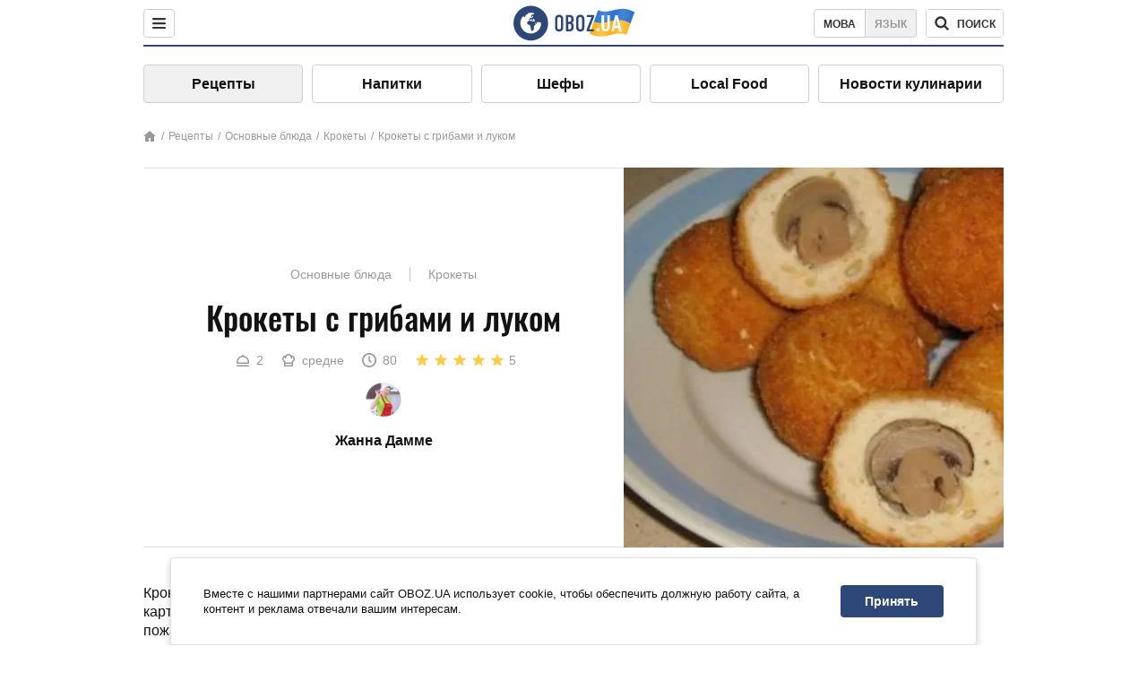

--- FILE ---
content_type: text/html; charset=utf-8
request_url: https://food.obozrevatel.com/osnovnyie-blyuda/kroketyi-s-gribami-i-lukom.htm
body_size: 9344
content:
<!DOCTYPE html><html lang="ru"><head><meta charSet="utf-8"><meta name="viewport" content="width=device-width, initial-scale=1.0, maximum-scale=1"><meta name="theme-color" content="#1C629C"><link rel="manifest" href="/manifest.json"><link rel="dns-prefetch" href="//gaua.hit.gemius.pl"><link rel="preconnect" href="//gaua.hit.gemius.pl"><link rel="dns-prefetch" href="//ndc1.obozrevatel.com"><link rel="preconnect" href="//ndc1.obozrevatel.com"><link rel="preload" href="https://fonts.gstatic.com/s/oswald/v36/TK3_WkUHHAIjg75cFRf3bXL8LICs1_FvsUJiZTaR.woff2" as="font" type="font/woff2" crossOrigin="anonymous"><link rel="preload" href="https://fonts.gstatic.com/s/oswald/v36/TK3_WkUHHAIjg75cFRf3bXL8LICs1_FvsUZiZQ.woff2" as="font" type="font/woff2" crossOrigin="anonymous"><link rel="preload" href="https://fonts.gstatic.com/s/oswald/v36/TK3_WkUHHAIjg75cFRf3bXL8LICs18NvsUZiZQ.woff2" as="font" type="font/woff2" crossOrigin="anonymous"><link rel="preload" href="https://fonts.gstatic.com/s/oswald/v36/TK3_WkUHHAIjg75cFRf3bXL8LICs18NvsUJiZTaR.woff2" as="font" type="font/woff2" crossOrigin="anonymous"><link rel="shortcut icon" href="https://cdn.obozrevatel.com/core/favicon.ico" type="image/x-icon"><link rel="apple-touch-icon" href="https://cdn.obozrevatel.com/core/img/favicons/72x72.png"><link rel="apple-touch-icon" sizes="96x96" href="https://cdn.obozrevatel.com/core/img/favicons/96x96.png"><link rel="apple-touch-icon" sizes="128x128" href="https://cdn.obozrevatel.com/core/img/favicons/128x128.png"><link rel="apple-touch-icon" sizes="144x144" href="https://cdn.obozrevatel.com/core/img/favicons/144x144.png"><link rel="apple-touch-icon-precomposed" href="https://cdn.obozrevatel.com/core/img/favicons/72x72.png"><link rel="apple-touch-icon-precomposed" sizes="96x96" href="https://cdn.obozrevatel.com/core/img/favicons/96x96.png"><link rel="apple-touch-icon-precomposed" sizes="128x128" href="https://cdn.obozrevatel.com/core/img/favicons/128x128.png"><link rel="apple-touch-icon-precomposed" sizes="144x144" href="https://cdn.obozrevatel.com/core/img/favicons/144x144.png"><title>Крокеты с грибами и луком - рецепт приготовления с фото и видео</title><meta name="description" content="Пошаговый рецепт приготовления блюда Крокеты с грибами и луком. Описание рецепта, список необходимых ингредиентов, рекомендации по приготовления и отзывы."><meta property="og:type" content="website"><meta property="og:title" content="Крокеты с грибами и луком - рецепт приготовления с фото и видео"><meta property="og:description" content="Пошаговый рецепт приготовления блюда Крокеты с грибами и луком. Описание рецепта, список необходимых ингредиентов, рекомендации по приготовления и отзывы."><meta property="og:site_name" content="OBOZ.UA"><meta property="og:image" content="https://i.obozrevatel.com/food/recipemain/2019/12/23/57376.jpg?size=1200x630"><meta property="og:image:type" content="image/jpg"><meta property="og:image:width" content="1200px"><meta property="og:image:height" content="630px"><meta property="og:url" content="https://food.obozrevatel.com/osnovnyie-blyuda/kroketyi-s-gribami-i-lukom.htm"><meta name="twitter:card" content="summary_large_image"><meta name="twitter:title" content="Крокеты с грибами и луком - рецепт приготовления с фото и видео"><meta name="twitter:description" content="Пошаговый рецепт приготовления блюда Крокеты с грибами и луком. Описание рецепта, список необходимых ингредиентов, рекомендации по приготовления и отзывы."><meta name="twitter:image" content="https://i.obozrevatel.com/food/recipemain/2019/12/23/57376.jpg?size=1200x630"><meta name="twitter:site" content="@obozrevatel_ua"><meta name="twitter:dnt" content="on"><link rel="amphtml" href="https://food.obozrevatel.com/osnovnyie-blyuda/kroketyi-s-gribami-i-lukom/amp.htm"><link rel="canonical" href="https://food.obozrevatel.com/osnovnyie-blyuda/kroketyi-s-gribami-i-lukom.htm"><link rel="alternate" hrefLang="ru" href="https://food.obozrevatel.com/osnovnyie-blyuda/kroketyi-s-gribami-i-lukom.htm"><link rel="alternate" hrefLang="uk" href="https://food.obozrevatel.com/ukr/osnovnyie-blyuda/kroketyi-s-gribami-i-lukom.htm"><script type="application/ld+json">{"@context":"https://schema.org","@type":"BreadcrumbList","itemListElement":[{"@type":"ListItem","position":1,"item":{"@id":"https://food.obozrevatel.com/","name":"News FoodOboz"}},{"@type":"ListItem","position":2,"item":{"@id":"https://food.obozrevatel.com/recipe/","name":"Рецепты"}},{"@type":"ListItem","position":3,"item":{"@id":"https://food.obozrevatel.com/osnovnyie-blyuda/kroketyi-s-gribami-i-lukom.htm","name":"Крокеты с грибами и луком"}}]}</script><script type="application/ld+json">{"@context":"https://schema.org","@type":"Recipe","url":"https://food.obozrevatel.com/osnovnyie-blyuda/kroketyi-s-gribami-i-lukom.htm","name":"Крокеты с грибами и луком","image":"https://i.obozrevatel.com/food/recipemain/2019/12/23/57376.jpg","cookTime":"PT1H20M","prepTime":"PT0S","totalTime":"PT1H20M","datePublished":"2019-12-23T08:45:15.7568920","description":"Крокеты с грибами и луком - это фантастически вкусное блюдо, которое состоит из картофельного теста и начинки из жареных шампиньонов и лука. Сначала ...","keywords":["Картофель отварной","Яйца","Шампиньоны","Лук","Панировочные сухари","Растительное масло","Соль","Перец черный молотый"],"recipeCategory":"Основные блюда","recipeYield":2,"recipeIngredient":["500 г Картофель отварной","2 шт Яйца","150 г Шампиньоны","1/2 шт Лук","100 г Панировочные сухари","для жарки Растительное масло","по вкусу Соль","по вкусу Перец черный молотый"],"recipeCuisine":null,"nutrition":{"@type":"NutritionInformation","calories":null},"author":{"@type":"Person","name":"Жанна Дамме"},"publisher":{"@type":"Organization","name":"FoodOboz","logo":{"@type":"ImageObject","url":"https://cdn.obozrevatel.com/food/img/logo-obozrevatel-250x60.png","width":250,"height":60}},"recipeInstructions":[{"@type":"HowToStep","text":"На первом этапе приготовления нам понадобятся шампиньоны. Грибы нужно почистить, а потом нарезать на маленькие кубики. Отправляем их в разогретую с растительным маслом сковороду. Обжариваем до легкой золотистости.","url":"https://food.obozrevatel.com/osnovnyie-blyuda/kroketyi-s-gribami-i-lukom.htm#step1","image":"https://i.obozrevatel.com/food/recipe/2019/12/23/screenshot131.png"},{"@type":"HowToStep","text":"Теперь чистим лук. Его также нарезаем на максимально маленькие кубики. Отправляем в другую сковороду, разогретую с растительным маслом. Жарим до прозрачности.","url":"https://food.obozrevatel.com/osnovnyie-blyuda/kroketyi-s-gribami-i-lukom.htm#step2","image":"https://i.obozrevatel.com/food/recipe/2019/12/23/screenshot15.png"},{"@type":"HowToStep","text":"Далее нам понадобится вареный картофель. Превращаем его в однородное пюре с помощью кухонного пестика.","url":"https://food.obozrevatel.com/osnovnyie-blyuda/kroketyi-s-gribami-i-lukom.htm#step3","image":"https://i.obozrevatel.com/food/recipe/2019/12/23/screenshot24.png"},{"@type":"HowToStep","text":"В картофельное пюре добавляем соль и перец по вкусу, а также одно яйцо. Тщательно все перемешиваем при помощи миксера.","url":"https://food.obozrevatel.com/osnovnyie-blyuda/kroketyi-s-gribami-i-lukom.htm#step4","image":"https://i.obozrevatel.com/food/recipe/2019/12/23/screenshot34.png"},{"@type":"HowToStep","text":"На следующем этапе соединяем в одной сковородке грибы и лук. Солим их, готовим еще буквально минуту, а затем снимаем с огня.","url":"https://food.obozrevatel.com/osnovnyie-blyuda/kroketyi-s-gribami-i-lukom.htm#step5","image":"https://i.obozrevatel.com/food/recipe/2019/12/23/screenshot44.png"},{"@type":"HowToStep","text":"С готового картофельного теста лепим шарики одинакового размера. Выкладываем их на плоскую поверхность.","url":"https://food.obozrevatel.com/osnovnyie-blyuda/kroketyi-s-gribami-i-lukom.htm#step6","image":"https://i.obozrevatel.com/food/recipe/2019/12/23/screenshot54.png"},{"@type":"HowToStep","text":"Подготовим все до панировки. В одну тарелку всыпаем панировочные сухари, а в другой взбиваем яйцо вилкой.","url":"https://food.obozrevatel.com/osnovnyie-blyuda/kroketyi-s-gribami-i-lukom.htm#step7","image":"https://i.obozrevatel.com/food/recipe/2019/12/23/screenshot64.png"},{"@type":"HowToStep","text":"Все шарики из картофельного теста слегка придавливаем лопаткой. По центру кладем чайную ложку начинки из грибов и лука.","url":"https://food.obozrevatel.com/osnovnyie-blyuda/kroketyi-s-gribami-i-lukom.htm#step8","image":"https://i.obozrevatel.com/food/recipe/2019/12/23/screenshot74.png"},{"@type":"HowToStep","text":"Теперь начинку аккуратно заворачиваем, формируя опять шарики. Обмакиваем их сначала в яйце, а затем в сухарях.","url":"https://food.obozrevatel.com/osnovnyie-blyuda/kroketyi-s-gribami-i-lukom.htm#step9","image":"https://i.obozrevatel.com/food/recipe/2019/12/23/screenshot84.png"},{"@type":"HowToStep","text":"В сотейник отправляем растительное масло. Разогреваем его, а затем сюда отправляем крокеты. Жарим их до появления золотистой корочки, а затем выкладываем на бумажные полотенца.","url":"https://food.obozrevatel.com/osnovnyie-blyuda/kroketyi-s-gribami-i-lukom.htm#step10","image":"https://i.obozrevatel.com/food/recipe/2019/12/23/screenshot94.png"},{"@type":"HowToStep","text":"Готовые крокеты выкладываем на сервировочную тарелку, декорируем поджаренными шампиньонами и сливочным соусом. Приятного аппетита!","url":"https://food.obozrevatel.com/osnovnyie-blyuda/kroketyi-s-gribami-i-lukom.htm#step11","image":"https://i.obozrevatel.com/food/recipe/2019/12/23/screenshot102.png"}],"video":{"@context":"https://schema.org","@type":"VideoObject","name":"Крокеты с грибами и луком","description":"Крокеты с грибами и луком - это фантастически вкусное блюдо, которое состоит из картофельного теста и начинки из жареных шампиньонов и лука. Сначала ...","thumbnailUrl":["https://i.obozrevatel.com/food/recipe/2019/12/23/screenshot131.png","https://i.obozrevatel.com/food/recipe/2019/12/23/screenshot15.png","https://i.obozrevatel.com/food/recipe/2019/12/23/screenshot24.png","https://i.obozrevatel.com/food/recipe/2019/12/23/screenshot34.png","https://i.obozrevatel.com/food/recipe/2019/12/23/screenshot44.png","https://i.obozrevatel.com/food/recipe/2019/12/23/screenshot54.png","https://i.obozrevatel.com/food/recipe/2019/12/23/screenshot64.png","https://i.obozrevatel.com/food/recipe/2019/12/23/screenshot74.png","https://i.obozrevatel.com/food/recipe/2019/12/23/screenshot84.png","https://i.obozrevatel.com/food/recipe/2019/12/23/screenshot94.png","https://i.obozrevatel.com/food/recipe/2019/12/23/screenshot102.png"],"embedUrl":"https://www.youtube.com/watch?v=zTJvYRi8dHo","contentUrl":"https://www.youtube.com/watch?v=zTJvYRi8dHo","uploadDate":"2019-12-23T06:45:15.756Z"},"aggregateRating":{"@type":"AggregateRating","ratingValue":5,"ratingCount":289}}</script><script>var _Oboz_Core_language = "ru";var _Oboz_Core_platform = "desktop";var _Oboz_Core_env = "production";</script><link rel="stylesheet" href="https://cdn.obozrevatel.com/food/commons/index.min.css?v=392700263"><script type="application/ld+json">{"@context":"https://schema.org","@type":"WebSite","url":"https://www.obozrevatel.com/rus/","name":"OBOZ.UA","alternateName":"Obozrevatel, News FoodOboz","inLanguage":"ru","author":{"@type":"NewsMediaOrganization","name":"OBOZ.UA","legalName":"ТОВ Золота середина","url":"https://www.obozrevatel.com/rus/","sameAs":["https://www.facebook.com/obozrevatel","https://m.me/obozrevatel","https://www.instagram.com/obozrevatel.ua","https://www.pinterest.com/obozrevatel","https://x.com/obozrevatel_ua","https://t.me/uaobozrevatel","https://www.youtube.com/channel/UC97O_ce8Rm7rE0hjE82joaA","https://uk.wikipedia.org/wiki/%D0%9E%D0%B1%D0%BE%D0%B7%D1%80%D0%B5%D0%B2%D0%B0%D1%82%D0%B5%D0%BB%D1%8C"],"foundingDate":"2001-04-01","logo":{"@type":"ImageObject","url":"https://cdn.obozrevatel.com/news/img/icons/logo/Logo_Blue_Flag.svg","width":600,"height":60},"address":{"@type":"PostalAddress","streetAddress":"вул. Деревообробна, 7","addressLocality":"Київ","postalCode":"01013","addressCountry":{"@type":"Country","name":"UA"}},"contactPoint":{"@type":"ContactPoint","email":"info@obozrevatel.com","telephone":"+380 (44) 205-44-60","contactType":"customer support","areaServed":"UA","availableLanguage":["uk-UA","ru-UA","en-UA"]},"alternateName":"Obozrevatel, News FoodOboz"},"publisher":{"@type":"NewsMediaOrganization","name":"OBOZ.UA","legalName":"ТОВ Золота середина","url":"https://www.obozrevatel.com/rus/","sameAs":["https://www.facebook.com/obozrevatel","https://m.me/obozrevatel","https://www.instagram.com/obozrevatel.ua","https://www.pinterest.com/obozrevatel","https://x.com/obozrevatel_ua","https://t.me/uaobozrevatel","https://www.youtube.com/channel/UC97O_ce8Rm7rE0hjE82joaA","https://uk.wikipedia.org/wiki/%D0%9E%D0%B1%D0%BE%D0%B7%D1%80%D0%B5%D0%B2%D0%B0%D1%82%D0%B5%D0%BB%D1%8C"],"foundingDate":"2001-04-01","logo":{"@type":"ImageObject","url":"https://cdn.obozrevatel.com/news/img/icons/logo/Logo_Blue_Flag.svg","width":600,"height":60},"address":{"@type":"PostalAddress","streetAddress":"вул. Деревообробна, 7","addressLocality":"Київ","postalCode":"01013","addressCountry":{"@type":"Country","name":"UA"}},"contactPoint":{"@type":"ContactPoint","email":"info@obozrevatel.com","telephone":"+380 (44) 205-44-60","contactType":"customer support","areaServed":"UA","availableLanguage":["uk-UA","ru-UA","en-UA"]},"alternateName":"Obozrevatel, News FoodOboz"},"creator":{"@type":"NewsMediaOrganization","name":"OBOZ.UA","legalName":"ТОВ Золота середина","url":"https://www.obozrevatel.com/rus/","sameAs":["https://www.facebook.com/obozrevatel","https://m.me/obozrevatel","https://www.instagram.com/obozrevatel.ua","https://www.pinterest.com/obozrevatel","https://x.com/obozrevatel_ua","https://t.me/uaobozrevatel","https://www.youtube.com/channel/UC97O_ce8Rm7rE0hjE82joaA","https://uk.wikipedia.org/wiki/%D0%9E%D0%B1%D0%BE%D0%B7%D1%80%D0%B5%D0%B2%D0%B0%D1%82%D0%B5%D0%BB%D1%8C"],"foundingDate":"2001-04-01","logo":{"@type":"ImageObject","url":"https://cdn.obozrevatel.com/news/img/icons/logo/Logo_Blue_Flag.svg","width":600,"height":60},"address":{"@type":"PostalAddress","streetAddress":"вул. Деревообробна, 7","addressLocality":"Київ","postalCode":"01013","addressCountry":{"@type":"Country","name":"UA"}},"contactPoint":{"@type":"ContactPoint","email":"info@obozrevatel.com","telephone":"+380 (44) 205-44-60","contactType":"customer support","areaServed":"UA","availableLanguage":["uk-UA","ru-UA","en-UA"]},"alternateName":"Obozrevatel, News FoodOboz"},"potentialAction":{"@type":"SearchAction","target":{"@type":"EntryPoint","urlTemplate":"https://food.obozrevatel.com/search/"},"query-input":{"@type":"PropertyValueSpecification","valueRequired":"http://schema.org/True","valueName":"search_term_string"}}}</script></head><body class=""><noscript><iframe src="https://www.googletagmanager.com/ns.html?id=GTM-5ZV62SC" height="0" width="0" style="display:none;visibility:hidden"></iframe></noscript><img src="https://ndc1.obozrevatel.com/pixel.png?1769621570892" style="visibility: hidden; position: fixed; top: 0; left: 0;"><style>
						:root {
							--footer-bg: url(https://cdn.obozrevatel.com/food/img/footer-cover.png);
							--footer-bg-mobile: url(https://cdn.obozrevatel.com/food/img/footer-cover-mobile.png);
						}
					</style><div class="page --desktop"><script>var _Oboz_Food_pageName = "recipe";var _Oboz_Core_HeaderMenu = {"urlRu":"https://food.obozrevatel.com/osnovnyie-blyuda/kroketyi-s-gribami-i-lukom.htm","urlUa":"https://food.obozrevatel.com/ukr/osnovnyie-blyuda/kroketyi-s-gribami-i-lukom.htm"};</script><header class="header "><div class="header_inner"><div class="header_left"><div class="menu"><button class="menu_btn"><img class="menu_icon --close" src="https://cdn.obozrevatel.com/core/img/icons/common/close-rounded-bold-grey-dark.svg" alt="" aria-hidden><img class="menu_icon " src="https://cdn.obozrevatel.com/core/img/icons/common/menu-rounded-grey-dark.svg" alt="" aria-hidden></button></div></div><a href="https://food.obozrevatel.com/" class="header_logo"><img class="header_logoImg" src="https://cdn.obozrevatel.com/food/img/icons/logo-blue.svg" aria-hidden alt="FoodOboz"></a><div class="header_right"><nav class="langSwitcher"><a class="langSwitcher_link --ukr" href="https://food.obozrevatel.com/ukr/osnovnyie-blyuda/kroketyi-s-gribami-i-lukom.htm">Мова</a><a class="langSwitcher_link --active" href="https://food.obozrevatel.com/osnovnyie-blyuda/kroketyi-s-gribami-i-lukom.htm">Язык</a></nav><nav class="headerSearch" data-project="food"><form class="headerSearch_form"><input class="headerSearch_input" type="search" name="search" placeholder="Поиск по новостям и публикациям" autoComplete="off" aria-label="Поисковая строка" disabled><button class="headerSearch_btn" type="submit"><img class="headerSearch_icon" src="https://cdn.obozrevatel.com/core/img/icons/common/search-grey-dark.svg" alt="" aria-hidden><span class="headerSearch_btn_text">поиск</span></button><button class="headerSearch_btn --close" type="button"><img class="headerSearch_icon" src="https://cdn.obozrevatel.com/core/img/icons/common/close-rounded-bold-grey-dark.svg" alt="" aria-hidden></button></form></nav></div></div></header><nav class="navigation"><ul class="navigation_list"><li class="navigation_item --active"><a class="navigation_itemLink" href="https://food.obozrevatel.com/recipe/"> Рецепты</a></li><li class="navigation_item"><a class="navigation_itemLink" href="https://food.obozrevatel.com/napitki/">  Напитки</a></li><li class="navigation_item"><a class="navigation_itemLink" href="https://food.obozrevatel.com/chefs/"> Шефы</a></li><li class="navigation_item"><a class="navigation_itemLink" href="https://food.obozrevatel.com/localfood/">Local Food</a></li><li class="navigation_item"><a class="navigation_itemLink" href="https://food.obozrevatel.com/novosti-kulinarii/">Новости кулинарии</a></li></ul></nav><nav class="breadcrumbs"><ol class="breadcrumbs_items"><li><a class="breadcrumbs_logo" href="https://food.obozrevatel.com/" title="Главная"><img class="breadcrumbs_logoIcon" src="https://cdn.obozrevatel.com/food/img/icons/home-grey.svg" alt="home logo"></a></li><li><a class="breadcrumbs_item" href="https://food.obozrevatel.com/recipe/">Рецепты</a></li><li><a class="breadcrumbs_item" href="https://food.obozrevatel.com/osnovnyie-blyuda/">Основные блюда</a></li><li><a class="breadcrumbs_item" href="https://food.obozrevatel.com/osnovnyie-blyuda/kroketyi/">Крокеты</a></li><li><a class="breadcrumbs_item" href="https://food.obozrevatel.com/osnovnyie-blyuda/kroketyi-s-gribami-i-lukom.htm">Крокеты с грибами и луком</a></li></ol></nav><main class="recipeFull"><header class="recipeFull_header"><div class="recipeFull_headerInfo"><p class="recipeFull_categories"><a href="https://food.obozrevatel.com/osnovnyie-blyuda/" class="recipeFull_categoryItem">Основные блюда</a><a href="https://food.obozrevatel.com/osnovnyie-blyuda/kroketyi/" class="recipeFull_categoryItem">Крокеты</a></p><h1 class="recipeFull_title">Крокеты с грибами и луком</h1><div class="recipeFull_infoRate"><footer class="recipeInfo"><div class="recipeInfo_item"><img class="recipeInfo_icon" src="https://cdn.obozrevatel.com/food/img/icons/portion.svg" aria-hidden alt=""><span class="recipeInfo_value">2</span></div><div class="recipeInfo_item"><img class="recipeInfo_icon" src="https://cdn.obozrevatel.com/food/img/icons/cooking-hat.svg" aria-hidden alt=""><span class="recipeInfo_value">средне</span></div><div class="recipeInfo_item"><img class="recipeInfo_icon" src="https://cdn.obozrevatel.com/food/img/icons/timer.svg" aria-hidden alt=""><span class="recipeInfo_value">80</span></div></footer><div class="rate_wrap"><div class="rate" data-recipe-id="6755"><img class="rate_icon" src="https://cdn.obozrevatel.com/food/img/icons/star-yellow.svg" aria-hidden alt="" data-star-count="1"><img class="rate_icon" src="https://cdn.obozrevatel.com/food/img/icons/star-yellow.svg" aria-hidden alt="" data-star-count="2"><img class="rate_icon" src="https://cdn.obozrevatel.com/food/img/icons/star-yellow.svg" aria-hidden alt="" data-star-count="3"><img class="rate_icon" src="https://cdn.obozrevatel.com/food/img/icons/star-yellow.svg" aria-hidden alt="" data-star-count="4"><img class="rate_icon" src="https://cdn.obozrevatel.com/food/img/icons/star-yellow.svg" aria-hidden alt="" data-star-count="5"><span class="rate_value">5</span></div></div></div><div class="cook"><div class="cook_imgWrap"><a href="https://food.obozrevatel.com/chefs/zhanna-damme/"><img class="lazyImg cook_img" style="min-height: px;" alt="Жанна Дамме" src="https://i.obozrevatel.com/food/chefs/2021/9/15/20861641127252750285844881959187238199548o.jpg" data-srcset=" 						 						" srcSet="https://cdn.obozrevatel.com/core/img/lazy1x1.png 100w" sizes="(min-width: 1500px) 100vw 				 				"></a></div><a class="cook_name" href="https://food.obozrevatel.com/chefs/zhanna-damme/">Жанна Дамме</a></div><span class="recipeFull_author">Жанна Дамме</span><a class="recipeFull_authorRecipesLink" href="#">Все рецепты повара</a></div><img class="recipeFull_mainImg" alt="Крокеты с грибами и луком" src="https://i.obozrevatel.com/food/recipemain/2019/12/23/57376.jpg?size=636x424" srcSet="https://i.obozrevatel.com/food/recipemain/2019/12/23/57376.jpg?size=636x424 1500w , https://i.obozrevatel.com/food/recipemain/2019/12/23/57376.jpg?size=424x424 1000w" sizes="(min-width: 1500px) 100vw 				, (max-width: 1499px) 40vw 				, (max-width: 999px) 20vw"></header><div class="recipeFull_wrap"><div class="recipeFull_leftCol"><div class="recipeFull_descr"><p>Крокеты с грибами и луком - это фантастически вкусное блюдо, которое состоит из картофельного теста и начинки из жареных шампиньонов и лука. Сначала мы пожарим грибы и лук, затем их соединим. После начинки приготовим картофельное тесто. Затем слепим красивые крокеты в виде шариков, которые поджарим во фритюре. Такие крокеты прекрасно смакуют со сметанным или сливочным соусом.</p></div><div class="recipeFull_ingredients"><h2 class="heading"><span class="heading_title">Ингредиенты</span></h2><table class="recipeFull_ingredientsTable"><tbody class="recipeFull_ingredientsTableBody"><tr class="recipeFull_ingredientItemTr"><td class="recipeFull_ingredientItem"><a class="recipeFull_ingredientTitle" href="https://food.obozrevatel.com/ingredients/kartofel-otvarnoj/">Картофель отварной</a><span class="recipeFull_ingredientBorder"></span><span class="recipeFull_ingredientAmount">500 г</span></td></tr><tr class="recipeFull_ingredientItemTr"><td class="recipeFull_ingredientItem"><span class="recipeFull_ingredientTitle">Яйца</span><span class="recipeFull_ingredientBorder"></span><span class="recipeFull_ingredientAmount">2 шт</span></td></tr><tr class="recipeFull_ingredientItemTr"><td class="recipeFull_ingredientItem"><a class="recipeFull_ingredientTitle" href="https://food.obozrevatel.com/ingredients/shampinonyi/">Шампиньоны</a><span class="recipeFull_ingredientBorder"></span><span class="recipeFull_ingredientAmount">150 г</span></td></tr><tr class="recipeFull_ingredientItemTr"><td class="recipeFull_ingredientItem"><a class="recipeFull_ingredientTitle" href="https://food.obozrevatel.com/ingredients/luk/">Лук</a><span class="recipeFull_ingredientBorder"></span><span class="recipeFull_ingredientAmount">1/2 шт</span></td></tr><tr class="recipeFull_ingredientItemTr"><td class="recipeFull_ingredientItem"><span class="recipeFull_ingredientTitle">Панировочные сухари</span><span class="recipeFull_ingredientBorder"></span><span class="recipeFull_ingredientAmount">100 г</span></td></tr><tr class="recipeFull_ingredientItemTr"><td class="recipeFull_ingredientItem"><span class="recipeFull_ingredientTitle">Растительное масло</span><span class="recipeFull_ingredientBorder"></span><span class="recipeFull_ingredientAmount">для жарки</span></td></tr><tr class="recipeFull_ingredientItemTr"><td class="recipeFull_ingredientItem"><span class="recipeFull_ingredientTitle">Соль</span><span class="recipeFull_ingredientBorder"></span><span class="recipeFull_ingredientAmount">по вкусу</span></td></tr><tr class="recipeFull_ingredientItemTr"><td class="recipeFull_ingredientItem"><span class="recipeFull_ingredientTitle">Перец черный молотый</span><span class="recipeFull_ingredientBorder"></span><span class="recipeFull_ingredientAmount">по вкусу</span></td></tr></tbody></table><div class="recipeFull_ingredientsBottomInfo"><div class="recipeFull_ingredientsBottomInfoItem"><span class="recipeFull_ingredientsBottomInfoTitle">Цена:</span>средне</div></div></div><div class="recipeFull_cookSteps"><h2 class="heading"><span class="heading_title">Приготовление</span></h2><div class="recipeFull_cookStepsVideoWrap"><iframe class="recipeFull_cookStepsVideo" width="630" height="420" src="https://www.youtube.com/embed/zTJvYRi8dHo" allow="accelerometer; autoplay; encrypted-media; gyroscope; picture-in-picture; fullscreen" frameBorder="0"></iframe></div><div class="recipeFull_cookStepsSteps"><div class="recipeFull_cookStep" id="step1"><img class="lazyImg recipeFull_cookStepImg" style="min-height: 200px;" alt="cook step" src="https://i.obozrevatel.com/food/recipe/2019/12/23/screenshot131.png" data-srcset=" 						 						" srcSet="https://cdn.obozrevatel.com/core/img/lazy3x2.png 100w" sizes="(min-width: 1500px) 100vw 				 				"><div class="recipeFull_cookStepDescrWrap"><div class="recipeFull_cookStepCount">1</div><div class="recipeFull_cookStepDescr"><p>На первом этапе приготовления нам понадобятся шампиньоны. Грибы нужно почистить, а потом нарезать на маленькие кубики. Отправляем их в разогретую с растительным маслом сковороду. Обжариваем до легкой золотистости.</p></div></div></div><div class="recipeFull_cookStep" id="step2"><img class="lazyImg recipeFull_cookStepImg" style="min-height: 200px;" alt="cook step" src="https://i.obozrevatel.com/food/recipe/2019/12/23/screenshot15.png" data-srcset=" 						 						" srcSet="https://cdn.obozrevatel.com/core/img/lazy3x2.png 100w" sizes="(min-width: 1500px) 100vw 				 				"><div class="recipeFull_cookStepDescrWrap"><div class="recipeFull_cookStepCount">2</div><div class="recipeFull_cookStepDescr"><p>Теперь чистим лук. Его также нарезаем на максимально маленькие кубики. Отправляем в другую сковороду, разогретую с растительным маслом. Жарим до прозрачности.</p></div></div></div><div class="recipeFull_cookStep" id="step3"><img class="lazyImg recipeFull_cookStepImg" style="min-height: 200px;" alt="cook step" src="https://i.obozrevatel.com/food/recipe/2019/12/23/screenshot24.png" data-srcset=" 						 						" srcSet="https://cdn.obozrevatel.com/core/img/lazy3x2.png 100w" sizes="(min-width: 1500px) 100vw 				 				"><div class="recipeFull_cookStepDescrWrap"><div class="recipeFull_cookStepCount">3</div><div class="recipeFull_cookStepDescr"><p>Далее нам понадобится вареный картофель. Превращаем его в однородное пюре с помощью кухонного пестика.</p></div></div></div><div class="recipeFull_cookStep" id="step4"><img class="lazyImg recipeFull_cookStepImg" style="min-height: 200px;" alt="cook step" src="https://i.obozrevatel.com/food/recipe/2019/12/23/screenshot34.png" data-srcset=" 						 						" srcSet="https://cdn.obozrevatel.com/core/img/lazy3x2.png 100w" sizes="(min-width: 1500px) 100vw 				 				"><div class="recipeFull_cookStepDescrWrap"><div class="recipeFull_cookStepCount">4</div><div class="recipeFull_cookStepDescr"><p>В картофельное пюре добавляем соль и перец по вкусу, а также одно яйцо. Тщательно все перемешиваем при помощи миксера.</p></div></div></div><div class="recipeFull_cookStep" id="step5"><img class="lazyImg recipeFull_cookStepImg" style="min-height: 200px;" alt="cook step" src="https://i.obozrevatel.com/food/recipe/2019/12/23/screenshot44.png" data-srcset=" 						 						" srcSet="https://cdn.obozrevatel.com/core/img/lazy3x2.png 100w" sizes="(min-width: 1500px) 100vw 				 				"><div class="recipeFull_cookStepDescrWrap"><div class="recipeFull_cookStepCount">5</div><div class="recipeFull_cookStepDescr"><p>На следующем этапе соединяем в одной сковородке грибы и лук. Солим их, готовим еще буквально минуту, а затем снимаем с огня.</p></div></div></div><div class="recipeFull_cookStep" id="step6"><img class="lazyImg recipeFull_cookStepImg" style="min-height: 200px;" alt="cook step" src="https://i.obozrevatel.com/food/recipe/2019/12/23/screenshot54.png" data-srcset=" 						 						" srcSet="https://cdn.obozrevatel.com/core/img/lazy3x2.png 100w" sizes="(min-width: 1500px) 100vw 				 				"><div class="recipeFull_cookStepDescrWrap"><div class="recipeFull_cookStepCount">6</div><div class="recipeFull_cookStepDescr"><p>С готового картофельного теста лепим шарики одинакового размера. Выкладываем их на плоскую поверхность.</p></div></div></div><div class="recipeFull_cookStep" id="step7"><img class="lazyImg recipeFull_cookStepImg" style="min-height: 200px;" alt="cook step" src="https://i.obozrevatel.com/food/recipe/2019/12/23/screenshot64.png" data-srcset=" 						 						" srcSet="https://cdn.obozrevatel.com/core/img/lazy3x2.png 100w" sizes="(min-width: 1500px) 100vw 				 				"><div class="recipeFull_cookStepDescrWrap"><div class="recipeFull_cookStepCount">7</div><div class="recipeFull_cookStepDescr"><p>Подготовим все до панировки. В одну тарелку всыпаем панировочные сухари, а в другой взбиваем яйцо вилкой.</p></div></div></div><div class="recipeFull_cookStep" id="step8"><img class="lazyImg recipeFull_cookStepImg" style="min-height: 200px;" alt="cook step" src="https://i.obozrevatel.com/food/recipe/2019/12/23/screenshot74.png" data-srcset=" 						 						" srcSet="https://cdn.obozrevatel.com/core/img/lazy3x2.png 100w" sizes="(min-width: 1500px) 100vw 				 				"><div class="recipeFull_cookStepDescrWrap"><div class="recipeFull_cookStepCount">8</div><div class="recipeFull_cookStepDescr"><p>Все шарики из картофельного теста слегка придавливаем лопаткой. По центру кладем чайную ложку начинки из грибов и лука.</p></div></div></div><div class="recipeFull_cookStep" id="step9"><img class="lazyImg recipeFull_cookStepImg" style="min-height: 200px;" alt="cook step" src="https://i.obozrevatel.com/food/recipe/2019/12/23/screenshot84.png" data-srcset=" 						 						" srcSet="https://cdn.obozrevatel.com/core/img/lazy3x2.png 100w" sizes="(min-width: 1500px) 100vw 				 				"><div class="recipeFull_cookStepDescrWrap"><div class="recipeFull_cookStepCount">9</div><div class="recipeFull_cookStepDescr"><p>Теперь начинку аккуратно заворачиваем, формируя опять шарики. Обмакиваем их сначала в яйце, а затем в сухарях.</p></div></div></div><div class="recipeFull_cookStep" id="step10"><img class="lazyImg recipeFull_cookStepImg" style="min-height: 200px;" alt="cook step" src="https://i.obozrevatel.com/food/recipe/2019/12/23/screenshot94.png" data-srcset=" 						 						" srcSet="https://cdn.obozrevatel.com/core/img/lazy3x2.png 100w" sizes="(min-width: 1500px) 100vw 				 				"><div class="recipeFull_cookStepDescrWrap"><div class="recipeFull_cookStepCount">10</div><div class="recipeFull_cookStepDescr"><p>В сотейник отправляем растительное масло. Разогреваем его, а затем сюда отправляем крокеты. Жарим их до появления золотистой корочки, а затем выкладываем на бумажные полотенца.</p></div></div></div><div class="recipeFull_cookStep" id="step11"><img class="lazyImg recipeFull_cookStepImg" style="min-height: 200px;" alt="cook step" src="https://i.obozrevatel.com/food/recipe/2019/12/23/screenshot102.png" data-srcset=" 						 						" srcSet="https://cdn.obozrevatel.com/core/img/lazy3x2.png 100w" sizes="(min-width: 1500px) 100vw 				 				"><div class="recipeFull_cookStepDescrWrap"><div class="recipeFull_cookStepCount">11</div><div class="recipeFull_cookStepDescr"><p>Готовые крокеты выкладываем на сервировочную тарелку, декорируем поджаренными шампиньонами и сливочным соусом. Приятного аппетита!</p></div></div></div></div><div class="recipeFull_downloadRecipe"><div class="rate_wrap --bottom"><div class="rate --bottom" data-recipe-id="6755"><div class="rate_text">Оценить рецепт</div><img class="rate_icon" src="https://cdn.obozrevatel.com/food/img/icons/star-yellow.svg" aria-hidden alt="" data-star-count="1"><img class="rate_icon" src="https://cdn.obozrevatel.com/food/img/icons/star-yellow.svg" aria-hidden alt="" data-star-count="2"><img class="rate_icon" src="https://cdn.obozrevatel.com/food/img/icons/star-yellow.svg" aria-hidden alt="" data-star-count="3"><img class="rate_icon" src="https://cdn.obozrevatel.com/food/img/icons/star-yellow.svg" aria-hidden alt="" data-star-count="4"><img class="rate_icon" src="https://cdn.obozrevatel.com/food/img/icons/star-yellow.svg" aria-hidden alt="" data-star-count="5"><span class="rate_value">5</span><span class="rate_thanksText">Спасибо за вашу оценку!</span></div></div></div></div><div class="recipeFull_commentsAndShare"><aside class="comments"><button class="comments_showBtn"><span class="comments_showBtn_text"><span class="comments_showBtn_textFirst">показать </span>комментарии</span></button></aside><aside class="share"><span class="share_text">Поделиться:</span><a class="share_link" href="https://www.facebook.com/sharer.php?u=https://food.obozrevatel.com/osnovnyie-blyuda/kroketyi-s-gribami-i-lukom.htm" rel="noopener" target="_blank"><img class="share_img" src="https://cdn.obozrevatel.com/core/img/icons/social/facebook-circle.svg" alt="" aria-hidden></a><a class="share_link" href="https://twitter.com/intent/tweet?url=https://food.obozrevatel.com/osnovnyie-blyuda/kroketyi-s-gribami-i-lukom.htm" rel="noopener" target="_blank"><img class="share_img" src="https://cdn.obozrevatel.com/food/img/social/twitter.svg" aria-hidden alt=""></a><a class="share_link" href="https://telegram.me/share/url?url=https://food.obozrevatel.com/osnovnyie-blyuda/kroketyi-s-gribami-i-lukom.htm&text=Крокеты с грибами и луком" rel="noopener" target="_blank"><img class="share_img" src="https://cdn.obozrevatel.com/food/img/social/telegram.svg" aria-hidden alt=""></a><a class="share_link" href="https://www.facebook.com/dialog/send?display=popup&link=https://food.obozrevatel.com/osnovnyie-blyuda/kroketyi-s-gribami-i-lukom.htm&redirect_uri=https://food.obozrevatel.com/osnovnyie-blyuda/kroketyi-s-gribami-i-lukom.htm" rel="noopener" target="_blank"><img class="share_img" src="https://cdn.obozrevatel.com/food/img/social/messanger.svg" aria-hidden alt=""></a></aside></div><div class="fb-comments" data-href="https://food.obozrevatel.com/osnovnyie-blyuda/kroketyi-s-gribami-i-lukom.htm" data-numposts="5" data-width="100%"></div></div><div class="recipeFull_rightCol"></div></div></main><article class="section --similarRecipes"><div class="section_heading"><h2 class="heading"><span class="heading_title">Похожие рецепты</span></h2></div><div class="section_content carousel"><article class="recipe"><div class="recipe_imgWrap"><a class="recipe_imgLink" href="https://food.obozrevatel.com/osnovnyie-blyuda/kroketyi-s-motsarelloj.htm" rel="bookmark"><img class="lazyImg recipe_img" style="min-height: 200px;" alt="Крокеты с &#039;&#039;Моцареллой&#039;&#039;" src="https://i.obozrevatel.com/food/recipemain/2019/12/19/kartofelnye-krokety-s-syrom1.jpg?size=1944x924" data-srcset="https://i.obozrevatel.com/food/recipemain/2019/12/19/kartofelnye-krokety-s-syrom1.jpg?size=300x200 1500w , https://i.obozrevatel.com/food/recipemain/2019/12/19/kartofelnye-krokety-s-syrom1.jpg?size=300x200 1000w" srcSet="https://cdn.obozrevatel.com/core/img/lazy3x2.png 100w" sizes="(min-width: 1500px) 100vw 				, (max-width: 1499px) 40vw 				, (max-width: 999px) 20vw"><div class="playBtn"></div></a></div><h3 class="recipe_title"><a class="recipe_titleLink" href="https://food.obozrevatel.com/osnovnyie-blyuda/kroketyi-s-motsarelloj.htm" rel="bookmark">Крокеты с "Моцареллой"</a></h3><div class="recipe_descr">Крокеты с «Моцареллой» - это фантастически вкусное блюдо, которое благодаря начинке получается нежным и вкусным. Для крокетов можно использовать ...</div><div class="recipe_footer"><div class="recipe_footerInner"><div class="recipe_footerTop"><div class="cook"><div class="cook_imgWrap"><a href="https://food.obozrevatel.com/chefs/irina-dzhersi/"><img class="lazyImg cook_img" style="min-height: px;" alt="Ирина Джерси" src="https://i.obozrevatel.com/food/chefs/2021/10/13/unnamed-1.jpg" data-srcset=" 						 						" srcSet="https://cdn.obozrevatel.com/core/img/lazy1x1.png 100w" sizes="(min-width: 1500px) 100vw 				 				"></a></div><a class="cook_name" href="https://food.obozrevatel.com/chefs/irina-dzhersi/">Ирина Джерси</a></div></div><footer class="recipeInfo"><div class="recipeInfo_item"><img class="recipeInfo_icon" src="https://cdn.obozrevatel.com/food/img/icons/portion.svg" aria-hidden alt=""><span class="recipeInfo_value">3</span></div><div class="recipeInfo_item"><img class="recipeInfo_icon" src="https://cdn.obozrevatel.com/food/img/icons/cooking-hat.svg" aria-hidden alt=""><span class="recipeInfo_value">средне</span></div><div class="recipeInfo_item"><img class="recipeInfo_icon" src="https://cdn.obozrevatel.com/food/img/icons/timer.svg" aria-hidden alt=""><span class="recipeInfo_value">40</span></div><div class="recipeInfo_item"><img class="recipeInfo_icon" src="https://cdn.obozrevatel.com/food/img/icons/star.svg" aria-hidden alt=""><span class="recipeInfo_value">5</span></div></footer></div></div></article><article class="recipe"><div class="recipe_imgWrap"><a class="recipe_imgLink" href="https://food.obozrevatel.com/osnovnyie-blyuda/kroketyi-myasnyie.htm" rel="bookmark"><img class="lazyImg recipe_img" style="min-height: 200px;" alt="Крокеты мясные" src="https://i.obozrevatel.com/food/recipemain/2019/2/13/screenshot1.jpg?size=1944x924" data-srcset="https://i.obozrevatel.com/food/recipemain/2019/2/13/screenshot1.jpg?size=300x200 1500w , https://i.obozrevatel.com/food/recipemain/2019/2/13/screenshot1.jpg?size=300x200 1000w" srcSet="https://cdn.obozrevatel.com/core/img/lazy3x2.png 100w" sizes="(min-width: 1500px) 100vw 				, (max-width: 1499px) 40vw 				, (max-width: 999px) 20vw"><div class="playBtn"></div></a></div><h3 class="recipe_title"><a class="recipe_titleLink" href="https://food.obozrevatel.com/osnovnyie-blyuda/kroketyi-myasnyie.htm" rel="bookmark">Крокеты мясные</a></h3><div class="recipe_descr">Крокеты мясные являются великолепной закуской, которая украсит ваш стол. Смотрится такое блюдо очень эффектно и красиво, кроме того золотистые и ...</div><div class="recipe_footer"><div class="recipe_footerInner"><div class="recipe_footerTop"><div class="cook"><div class="cook_imgWrap"><a href="https://food.obozrevatel.com/chefs/viktoriya-zhmajlo/"><img class="lazyImg cook_img" style="min-height: px;" alt="Виктория Жмайло" src="https://i.obozrevatel.com/food/chefs/2022/2/1/7549605233031610597551418764972646958891008n.jpg" data-srcset=" 						 						" srcSet="https://cdn.obozrevatel.com/core/img/lazy1x1.png 100w" sizes="(min-width: 1500px) 100vw 				 				"></a></div><a class="cook_name" href="https://food.obozrevatel.com/chefs/viktoriya-zhmajlo/">Виктория Жмайло</a></div></div><footer class="recipeInfo"><div class="recipeInfo_item"><img class="recipeInfo_icon" src="https://cdn.obozrevatel.com/food/img/icons/portion.svg" aria-hidden alt=""><span class="recipeInfo_value">1</span></div><div class="recipeInfo_item"><img class="recipeInfo_icon" src="https://cdn.obozrevatel.com/food/img/icons/timer.svg" aria-hidden alt=""><span class="recipeInfo_value">50</span></div><div class="recipeInfo_item"><img class="recipeInfo_icon" src="https://cdn.obozrevatel.com/food/img/icons/star.svg" aria-hidden alt=""><span class="recipeInfo_value">5</span></div></footer></div></div></article><article class="recipe"><div class="recipe_imgWrap"><a class="recipe_imgLink" href="https://food.obozrevatel.com/osnovnyie-blyuda/kartofelnyie-kroketyi.htm" rel="bookmark"><img class="lazyImg recipe_img" style="min-height: 200px;" alt="Картофельные крокеты" src="https://i.obozrevatel.com/food/recipemain/2019/2/12/screenshot111.jpg?size=1944x924" data-srcset="https://i.obozrevatel.com/food/recipemain/2019/2/12/screenshot111.jpg?size=300x200 1500w , https://i.obozrevatel.com/food/recipemain/2019/2/12/screenshot111.jpg?size=300x200 1000w" srcSet="https://cdn.obozrevatel.com/core/img/lazy3x2.png 100w" sizes="(min-width: 1500px) 100vw 				, (max-width: 1499px) 40vw 				, (max-width: 999px) 20vw"><div class="playBtn"></div></a></div><h3 class="recipe_title"><a class="recipe_titleLink" href="https://food.obozrevatel.com/osnovnyie-blyuda/kartofelnyie-kroketyi.htm" rel="bookmark">Картофельные крокеты</a></h3><div class="recipe_descr">Хочется приготовить что-то новенькое на обед? Рекомендуем вам попробовать картофельные крокеты. Приготовленные по нашему детальному рецепту, крокеты ...</div><div class="recipe_footer"><div class="recipe_footerInner"><div class="recipe_footerTop"><div class="cook"><div class="cook_imgWrap"><a href="https://food.obozrevatel.com/chefs/viktoriya-zhmajlo/"><img class="lazyImg cook_img" style="min-height: px;" alt="Виктория Жмайло" src="https://i.obozrevatel.com/food/chefs/2022/2/1/7549605233031610597551418764972646958891008n.jpg" data-srcset=" 						 						" srcSet="https://cdn.obozrevatel.com/core/img/lazy1x1.png 100w" sizes="(min-width: 1500px) 100vw 				 				"></a></div><a class="cook_name" href="https://food.obozrevatel.com/chefs/viktoriya-zhmajlo/">Виктория Жмайло</a></div></div><footer class="recipeInfo"><div class="recipeInfo_item"><img class="recipeInfo_icon" src="https://cdn.obozrevatel.com/food/img/icons/portion.svg" aria-hidden alt=""><span class="recipeInfo_value">17</span></div><div class="recipeInfo_item"><img class="recipeInfo_icon" src="https://cdn.obozrevatel.com/food/img/icons/timer.svg" aria-hidden alt=""><span class="recipeInfo_value">40</span></div><div class="recipeInfo_item"><img class="recipeInfo_icon" src="https://cdn.obozrevatel.com/food/img/icons/star.svg" aria-hidden alt=""><span class="recipeInfo_value">5</span></div></footer></div></div></article><article class="recipe"><div class="recipe_imgWrap"><a class="recipe_imgLink" href="https://food.obozrevatel.com/osnovnyie-blyuda/kroketyi-iz-kuritsyi.htm" rel="bookmark"><img class="lazyImg recipe_img" style="min-height: 200px;" alt="Крокеты из курицы" src="https://i.obozrevatel.com/food/recipemain/2019/2/13/screenshot123.jpg?size=1944x924" data-srcset="https://i.obozrevatel.com/food/recipemain/2019/2/13/screenshot123.jpg?size=300x200 1500w , https://i.obozrevatel.com/food/recipemain/2019/2/13/screenshot123.jpg?size=300x200 1000w" srcSet="https://cdn.obozrevatel.com/core/img/lazy3x2.png 100w" sizes="(min-width: 1500px) 100vw 				, (max-width: 1499px) 40vw 				, (max-width: 999px) 20vw"><div class="playBtn"></div></a></div><h3 class="recipe_title"><a class="recipe_titleLink" href="https://food.obozrevatel.com/osnovnyie-blyuda/kroketyi-iz-kuritsyi.htm" rel="bookmark">Крокеты из курицы</a></h3><div class="recipe_descr">Крокеты из курицы просто идеальная закуска и самостоятельное блюдо. Внутри каждого крокета мы будем класть кусочек сыра, который сделает его более ...</div><div class="recipe_footer"><div class="recipe_footerInner"><div class="recipe_footerTop"><div class="cook"><div class="cook_imgWrap"><a href="https://food.obozrevatel.com/chefs/viktoriya-zhmajlo/"><img class="lazyImg cook_img" style="min-height: px;" alt="Виктория Жмайло" src="https://i.obozrevatel.com/food/chefs/2022/2/1/7549605233031610597551418764972646958891008n.jpg" data-srcset=" 						 						" srcSet="https://cdn.obozrevatel.com/core/img/lazy1x1.png 100w" sizes="(min-width: 1500px) 100vw 				 				"></a></div><a class="cook_name" href="https://food.obozrevatel.com/chefs/viktoriya-zhmajlo/">Виктория Жмайло</a></div></div><footer class="recipeInfo"><div class="recipeInfo_item"><img class="recipeInfo_icon" src="https://cdn.obozrevatel.com/food/img/icons/portion.svg" aria-hidden alt=""><span class="recipeInfo_value">12</span></div><div class="recipeInfo_item"><img class="recipeInfo_icon" src="https://cdn.obozrevatel.com/food/img/icons/timer.svg" aria-hidden alt=""><span class="recipeInfo_value">20</span></div><div class="recipeInfo_item"><img class="recipeInfo_icon" src="https://cdn.obozrevatel.com/food/img/icons/star.svg" aria-hidden alt=""><span class="recipeInfo_value">4</span></div></footer></div></div></article><article class="recipe"><div class="recipe_imgWrap"><a class="recipe_imgLink" href="https://food.obozrevatel.com/osnovnyie-blyuda/prostyie-kroketyi-s-syirom.htm" rel="bookmark"><img class="lazyImg recipe_img" style="min-height: 200px;" alt="Простые крокеты с сыром" src="https://i.obozrevatel.com/food/recipemain/2019/12/18/krokety-kartofelnye.jpg?size=1944x924" data-srcset="https://i.obozrevatel.com/food/recipemain/2019/12/18/krokety-kartofelnye.jpg?size=300x200 1500w , https://i.obozrevatel.com/food/recipemain/2019/12/18/krokety-kartofelnye.jpg?size=300x200 1000w" srcSet="https://cdn.obozrevatel.com/core/img/lazy3x2.png 100w" sizes="(min-width: 1500px) 100vw 				, (max-width: 1499px) 40vw 				, (max-width: 999px) 20vw"><div class="playBtn"></div></a></div><h3 class="recipe_title"><a class="recipe_titleLink" href="https://food.obozrevatel.com/osnovnyie-blyuda/prostyie-kroketyi-s-syirom.htm" rel="bookmark">Простые крокеты с сыром</a></h3><div class="recipe_descr">Сегодня мы хотим вам рассказать, как приготовить фантастически вкусный, красивый и ароматный гарнир, который вы еще точно не готовили у себя на ...</div><div class="recipe_footer"><div class="recipe_footerInner"><div class="recipe_footerTop"><div class="cook"><div class="cook_imgWrap"><a href="https://food.obozrevatel.com/chefs/viktoriya-zhmajlo/"><img class="lazyImg cook_img" style="min-height: px;" alt="Виктория Жмайло" src="https://i.obozrevatel.com/food/chefs/2022/2/1/7549605233031610597551418764972646958891008n.jpg" data-srcset=" 						 						" srcSet="https://cdn.obozrevatel.com/core/img/lazy1x1.png 100w" sizes="(min-width: 1500px) 100vw 				 				"></a></div><a class="cook_name" href="https://food.obozrevatel.com/chefs/viktoriya-zhmajlo/">Виктория Жмайло</a></div></div><footer class="recipeInfo"><div class="recipeInfo_item"><img class="recipeInfo_icon" src="https://cdn.obozrevatel.com/food/img/icons/portion.svg" aria-hidden alt=""><span class="recipeInfo_value">3</span></div><div class="recipeInfo_item"><img class="recipeInfo_icon" src="https://cdn.obozrevatel.com/food/img/icons/cooking-hat.svg" aria-hidden alt=""><span class="recipeInfo_value">средне</span></div><div class="recipeInfo_item"><img class="recipeInfo_icon" src="https://cdn.obozrevatel.com/food/img/icons/timer.svg" aria-hidden alt=""><span class="recipeInfo_value">60</span></div><div class="recipeInfo_item"><img class="recipeInfo_icon" src="https://cdn.obozrevatel.com/food/img/icons/star.svg" aria-hidden alt=""><span class="recipeInfo_value">4</span></div></footer></div></div></article><article class="recipe"><div class="recipe_imgWrap"><a class="recipe_imgLink" href="https://food.obozrevatel.com/osnovnyie-blyuda/kroketyi-ryibnyie.htm" rel="bookmark"><img class="lazyImg recipe_img" style="min-height: 200px;" alt="Крокеты рыбные" src="https://i.obozrevatel.com/food/recipemain/2019/2/13/screenshot11.jpg?size=1944x924" data-srcset="https://i.obozrevatel.com/food/recipemain/2019/2/13/screenshot11.jpg?size=300x200 1500w , https://i.obozrevatel.com/food/recipemain/2019/2/13/screenshot11.jpg?size=300x200 1000w" srcSet="https://cdn.obozrevatel.com/core/img/lazy3x2.png 100w" sizes="(min-width: 1500px) 100vw 				, (max-width: 1499px) 40vw 				, (max-width: 999px) 20vw"><div class="playBtn"></div></a></div><h3 class="recipe_title"><a class="recipe_titleLink" href="https://food.obozrevatel.com/osnovnyie-blyuda/kroketyi-ryibnyie.htm" rel="bookmark">Крокеты рыбные</a></h3><div class="recipe_descr">Ароматными и удивительно вкусными получаются крокеты рыбные. Нежные и хрустящие крокеты можно подавать на стол с зеленью и различными соусами. Для ...</div><div class="recipe_footer"><div class="recipe_footerInner"><div class="recipe_footerTop"><div class="cook"><div class="cook_imgWrap"><a href="https://food.obozrevatel.com/chefs/viktoriya-zhmajlo/"><img class="lazyImg cook_img" style="min-height: px;" alt="Виктория Жмайло" src="https://i.obozrevatel.com/food/chefs/2022/2/1/7549605233031610597551418764972646958891008n.jpg" data-srcset=" 						 						" srcSet="https://cdn.obozrevatel.com/core/img/lazy1x1.png 100w" sizes="(min-width: 1500px) 100vw 				 				"></a></div><a class="cook_name" href="https://food.obozrevatel.com/chefs/viktoriya-zhmajlo/">Виктория Жмайло</a></div></div><footer class="recipeInfo"><div class="recipeInfo_item"><img class="recipeInfo_icon" src="https://cdn.obozrevatel.com/food/img/icons/portion.svg" aria-hidden alt=""><span class="recipeInfo_value">12</span></div><div class="recipeInfo_item"><img class="recipeInfo_icon" src="https://cdn.obozrevatel.com/food/img/icons/timer.svg" aria-hidden alt=""><span class="recipeInfo_value">60</span></div><div class="recipeInfo_item"><img class="recipeInfo_icon" src="https://cdn.obozrevatel.com/food/img/icons/star.svg" aria-hidden alt=""><span class="recipeInfo_value">4</span></div></footer></div></div></article></div></article><article class="section --cookingNow"><div class="section_heading"><h2 class="heading"><span class="heading_title">Сейчас мы готовим</span></h2></div><div class="section_content --cookingNow"></div><a href="https://food.obozrevatel.com/recipe/" class="section_link">Все рецепты</a></article><footer class="footer"><nav class="footer_topLine"><div class="footer_topLinelogo"><a href="#" class="footer_topLineLogoImg"><img src="https://cdn.obozrevatel.com/food/img/icons/logo-white.svg" alt="logo"></a><button class="footer_toTop">В начало</button></div><ul class="footer_topLine-list"><li class="footer_topLine-item"><a href="https://www.obozrevatel.com/story/about-company-ru/" class="footer_topLineLink">О компании</a></li><li class="footer_topLine-item"><a href="https://www.obozrevatel.com/story/obozrevatel-team-ru/" class="footer_topLineLink">Команда</a></li><li class="footer_topLine-item"><a href="https://www.obozrevatel.com/copyright.htm" class="footer_topLineLink">Правовая информация</a></li><li class="footer_topLine-item"><a href="https://www.obozrevatel.com/privacypolicy.htm" class="footer_topLineLink">Политика конфиденциальности</a></li><li class="footer_topLine-item"><a href="https://www.obozrevatel.com/adv.htm" class="footer_topLineLink">Реклама на сайте</a></li><li class="footer_topLine-item"><a href="https://www.obozrevatel.com/documents.htm" class="footer_topLineLink">Документы</a></li><li class="footer_topLine-item"><a href="https://www.obozrevatel.com/editorial.htm" class="footer_topLineLink">Редакционная политика</a></li></ul></nav><nav class="footer_content"><nav class="footer_row"><a class="footer_row-heading" href="https://food.obozrevatel.com/">FoodOboz</a><ul class="footer_rowList"><li class="footer_rowItem"><a href="https://food.obozrevatel.com/recipe/" class="footer_rowLink">Рецепты</a></li><li class="footer_rowItem"><a href="https://food.obozrevatel.com/napitki/" class="footer_rowLink">Напитки</a></li><li class="footer_rowItem"><a href="https://food.obozrevatel.com/chefs/" class="footer_rowLink">Шефы</a></li><li class="footer_rowItem"><a href="https://food.obozrevatel.com/kuhni-mira/" class="footer_rowLink">Кухни мира</a></li><li class="footer_rowItem"><a href="https://food.obozrevatel.com/kollektsii/" class="footer_rowLink">Подборки</a></li><li class="footer_rowItem"><a href="https://food.obozrevatel.com/ingredients/" class="footer_rowLink">Ингредиенты</a></li><li class="footer_rowItem"><a href="https://food.obozrevatel.com/novosti-kulinarii/" class="footer_rowLink">Новости кулинарии</a></li></ul></nav><nav class="footer_row"><ul class="footer_rowList --headline"><li class="footer_rowItem --bold"><a href="https://www.obozrevatel.com/blogs/" class="footer_rowLink">Блоги</a></li><li class="footer_rowItem --bold"><a href="https://news.obozrevatel.com/politics/" class="footer_rowLink">Политика</a></li><li class="footer_rowItem --bold"><a href="https://news.obozrevatel.com/abroad/" class="footer_rowLink">Мир</a></li><li class="footer_rowItem --bold"><a href="https://plus.obozrevatel.com/crime/" class="footer_rowLink">Расследования</a></li><li class="footer_rowItem --bold"><a href="https://news.obozrevatel.com/society/" class="footer_rowLink">Общество</a></li><li class="footer_rowItem --bold"><a href="https://www.obozrevatel.com/location/ukraina/" class="footer_rowLink">Регионы Украины</a></li><li class="footer_rowItem --bold"><a href="https://news.obozrevatel.com/show/" class="footer_rowLink">Шоу</a></li><li class="footer_rowItem --bold"><a href="https://news.obozrevatel.com/sport/" class="footer_rowLink">Спорт</a></li><li class="footer_rowItem --bold"><a href="https://shkola.obozrevatel.com/" class="footer_rowLink">Моя школа</a></li><li class="footer_rowItem --bold"><a href="https://news.obozrevatel.com/auto/" class="footer_rowLink">Авто</a></li><li class="footer_rowItem --bold"><a href="https://health.oboz.ua/" class="footer_rowLink">MedOboz</a></li><li class="footer_rowItem --bold"><a href="https://news.obozrevatel.com/economics/" class="footer_rowLink">Экономика</a></li></ul></nav></nav></footer></div><script>
                        window._Oboz_News_analyticsPageData = window._Oboz_News_analyticsPageData || {};
						setTimeout(() => {
							const $s = document.createElement('script');
							$s.src = 'https://cdn.obozrevatel.com/food/commons/index.min.js?v=392700263';
							$s.async = true;
							$s.charset = 'utf-8';
							document.head.append($s);
						}, 1200);
						setTimeout(() => {
							const $s = document.createElement('script');
							$s.src = 'https://cdn.obozrevatel.com/core/libs/lazy-loader-image/index.min.js?v=392700263';
							$s.async = true;
							$s.charset = 'utf-8';
							document.head.append($s);
						}, 10);
					</script><script>
                !function(){"use strict";function e(e){var t=!(arguments.length>1&&void 0!==arguments[1])||arguments[1],c=document.createElement("script");c.src=e,t?c.type="module":(c.async=!0,c.type="text/javascript",c.setAttribute("nomodule",""));var n=document.getElementsByTagName("script")[0];n.parentNode.insertBefore(c,n)}!function(t,c){!function(t,c,n){var a,o,r;n.accountId=c,null!==(a=t.marfeel)&&void 0!==a||(t.marfeel={}),null!==(o=(r=t.marfeel).cmd)&&void 0!==o||(r.cmd=[]),t.marfeel.config=n;var i="https://sdk.mrf.io/statics";e("".concat(i,"/marfeel-sdk.js?id=").concat(c),!0),e("".concat(i,"/marfeel-sdk.es5.js?id=").concat(c),!1)}(t,c,arguments.length>2&&void 0!==arguments[2]?arguments[2]:{})}(window,10008,{});
                }();
                </script><script>
                    var pp_gemius_identifier = 'Bx1La_uGEMZEdG.YFaLqPHZ3P4O1U_MWL92xpyuk1xH.Y7';
                    function gemius_pending(i) { window[i] = window[i] || function() {var x = window[i+'_pdata'] = window[i+'_pdata'] || []; x[x.length]=arguments;};};
                    gemius_pending('gemius_hit'); gemius_pending('gemius_event'); gemius_pending('gemius_init'); gemius_pending('pp_gemius_hit'); gemius_pending('pp_gemius_event'); gemius_pending('pp_gemius_init');
                    (function(d,t) {try {var gt=d.createElement(t),s=d.getElementsByTagName(t)[0],l='http'+((location.protocol=='https:')?'s':''); gt.setAttribute('async','async');
                    gt.setAttribute('defer','defer'); gt.src=l+'://gaua.hit.gemius.pl/xgemius.js'; s.parentNode.insertBefore(gt,s);} catch (e) {}})(document,'script');
                </script></body></html>